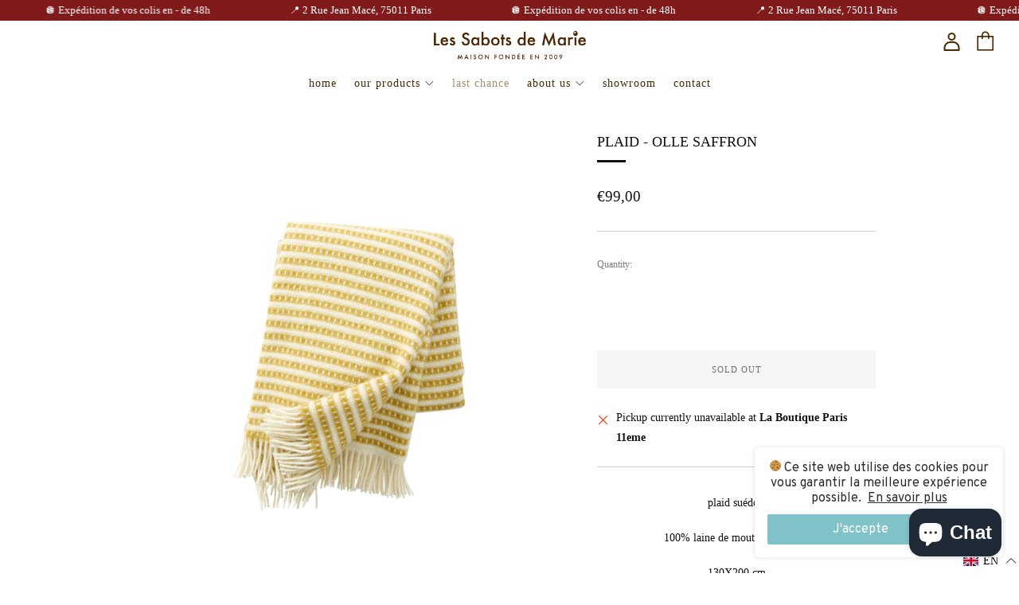

--- FILE ---
content_type: text/html; charset=utf-8
request_url: https://lessabotsdemarie.com/en/variants/56521085059417/?section_id=store-availability
body_size: -393
content:
<div id="shopify-section-store-availability" class="shopify-section"><div class="store-availability-container"
  data-section-id="store-availability"
  data-section-type="store-availability"
><div class="store-availability-information"><i class="icon icon--close icon-out-of-stock" aria-hidden="true"></i><div class="store-availability-information-container"><p class="store-availability-information__title">
              Pickup currently unavailable at <strong>La Boutique Paris 11eme</strong>
            </p></div> 
    </div>

    <div class="store-availability-draw store-availability-draw--dark mobile-draw mobile-draw--dark js-store-availability-draw mfp-hide" id="StoreAvailabilityModal">
      <div class="store-availability-draw__wrapper"> 
        <div class="store-availabilities-modal__header">
          <span class="store-availabilities-modal__product-information">
            <h2 class="store-availabilities-modal__product-title" data-store-availability-modal-product-title></h2>
            
          </span>
        </div>
        <div class="store-availabilities-list" role="list"><div class="store-availability-list__item">
                <div class="store-availability-list__location">
                  <strong>
                    La Boutique Paris 11eme
                  </strong>
                </div>
                <div class="store-availability-list__stock store-availability-small-text"><i class="icon icon--close icon-out-of-stock" aria-hidden="true"></i> Pickup currently unavailable
</div><p>2 Rue Jean-Macé<br>75011 Paris<br>France</p>
</div></div>
      </div>
  	</div></div>

</div>

--- FILE ---
content_type: text/css
request_url: https://lessabotsdemarie.com/cdn/shop/t/33/assets/style.css?v=66065980702970351231720531230
body_size: -404
content:
#cart-icon{color:#492800!important}.variant_container{position:absolute;bottom:0;padding-top:10px;padding-bottom:10px;left:0;z-index:100;width:100%;opacity:0;transition:.25s;background-color:#f5f2f2cc}.product-card-top:hover .variant_container{opacity:1;transition:0s}.variant-info{display:flex;align-items:center;justify-content:space-evenly}.variant-button{font-size:1rem!important;padding:5px}.variant__unavailable{color:#949494!important;text-decoration-line:line-through}
/*# sourceMappingURL=/cdn/shop/t/33/assets/style.css.map?v=66065980702970351231720531230 */


--- FILE ---
content_type: text/javascript; charset=utf-8
request_url: https://lessabotsdemarie.com/en/cart/update.js
body_size: 360
content:
{"token":"hWN6ReWVwCjLL9jdUE0qvL74?key=4b438b097b2c35860ebfa366e90d795d","note":null,"attributes":{"language":"en"},"original_total_price":0,"total_price":0,"total_discount":0,"total_weight":0.0,"item_count":0,"items":[],"requires_shipping":false,"currency":"EUR","items_subtotal_price":0,"cart_level_discount_applications":[],"discount_codes":[],"items_changelog":{"added":[]}}

--- FILE ---
content_type: text/javascript
request_url: https://lessabotsdemarie.com/cdn/shop/t/33/assets/custom.js?v=152733329445290166911720531230
body_size: -706
content:
//# sourceMappingURL=/cdn/shop/t/33/assets/custom.js.map?v=152733329445290166911720531230
